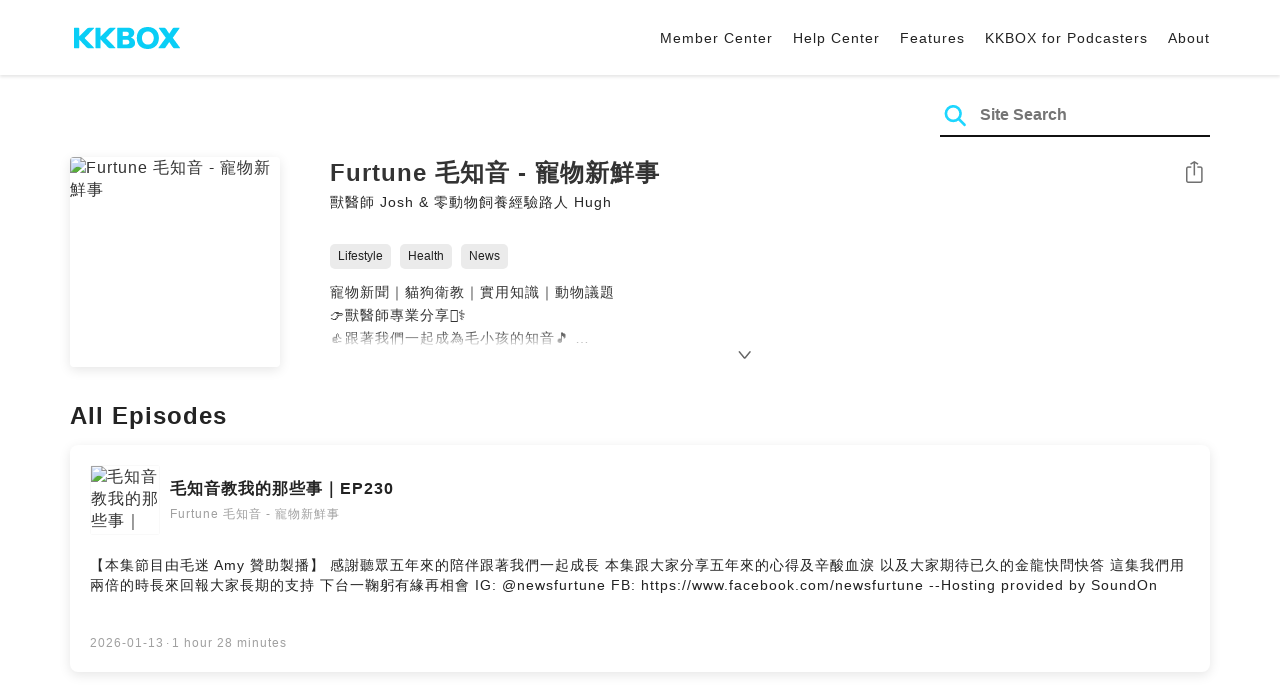

--- FILE ---
content_type: text/html; charset=UTF-8
request_url: https://podcast.kkbox.com/sg/channel/Cppb93owPT9VkjSLab
body_size: 7145
content:
<!doctype html>
<html lang="en-SG">
<head>
    <meta charset="utf-8" />
    <meta name="viewport" content="width=device-width, initial-scale=1.0">
    <meta http-equiv="X-UA-Compatible" content="IE=Edge;chrome=1">

        <title>Furtune 毛知音 - 寵物新鮮事 | Listen Podcast on KKBOX</title>

<meta name="description" content="Listen Furtune 毛知音 - 寵物新鮮事 on KKBOX! 寵物新聞｜貓狗衛教｜實用知識｜動物議題👉獸醫師專業分享👨‍⚕️ 👍跟著我們一起成為毛小孩的知音🎵 IG: newsfurtune --Hosting provided by SoundOn">
<meta name="keywords" content="KKBOX, Podcast, 聲音, 頻道, 單集, 節目, 分類">

<meta property="og:type" content="website"/>
<meta property="og:title" content="Furtune 毛知音 - 寵物新鮮事 | Listen Podcast on KKBOX"/>
<meta property="og:description" content="Listen Furtune 毛知音 - 寵物新鮮事 on KKBOX! 寵物新聞｜貓狗衛教｜實用知識｜動物議題👉獸醫師專業分享👨‍⚕️ 👍跟著我們一起成為毛小孩的知音🎵 IG: newsfurtune --Hosting provided by SoundOn"/>
<meta property="og:image" content="https://i.kfs.io/podcast_channel/global/6616v5/fit/1200x630.png"/>
<meta property="og:image:width" content="1200"/>
<meta property="og:image:height" content="630"/>
<meta property="og:site_name" content="KKBOX" />
<meta property="og:url" content="https://podcast.kkbox.com/sg/channel/Cppb93owPT9VkjSLab"/>
<meta property="og:locale" content="en_SG"/>
<meta property="fb:app_id" content="314155392230"/>

<meta name="twitter:card" content="summary_large_image"/>
<meta name="twitter:site" content="@kkbox"/>
<meta name="twitter:title" content="Furtune 毛知音 - 寵物新鮮事 | Listen Podcast on KKBOX"/>
<meta name="twitter:description" content="Listen Furtune 毛知音 - 寵物新鮮事 on KKBOX! 寵物新聞｜貓狗衛教｜實用知識｜動物議題👉獸醫師專業分享👨‍⚕️ 👍跟著我們一起成為毛小孩的知音🎵 IG: newsfurtune --Hosting provided by SoundOn"/>
<meta name="twitter:image" content="https://i.kfs.io/podcast_channel/global/6616v5/fit/1200x630.png"/>

<link rel="canonical" href="https://podcast.kkbox.com/sg/channel/Cppb93owPT9VkjSLab">


<link rel="alternate" hreflang="ja-jp" href="https://podcast.kkbox.com/jp/channel/Cppb93owPT9VkjSLab" />
<link rel="alternate" hreflang="en-sg" href="https://podcast.kkbox.com/sg/channel/Cppb93owPT9VkjSLab" />
<link rel="alternate" hreflang="en-my" href="https://podcast.kkbox.com/my/channel/Cppb93owPT9VkjSLab" />
<link rel="alternate" hreflang="en" href="https://podcast.kkbox.com/sg/channel/Cppb93owPT9VkjSLab" />
<link rel="alternate" hreflang="en-tw" href="https://podcast.kkbox.com/tw/channel/Cppb93owPT9VkjSLab" />
<link rel="alternate" hreflang="zh-tw" href="https://podcast.kkbox.com/tw/channel/Cppb93owPT9VkjSLab" />
<link rel="alternate" hreflang="zh" href="https://podcast.kkbox.com/tw/channel/Cppb93owPT9VkjSLab" />
<link rel="alternate" hreflang="x-default" href="https://podcast.kkbox.com/channel/Cppb93owPT9VkjSLab" />


<meta property="al:ios:url" content="kkbox://podcast.channel/Cppb93owPT9VkjSLab" />
<meta property="al:ios:app_store_id" content="300915900" />
<meta property="al:ios:app_name" content="KKBOX" />
<meta property="al:android:url" content="kkbox://podcast.channel/Cppb93owPT9VkjSLab" />
<meta property="al:android:package" content="com.skysoft.kkbox.android" />
<meta property="al:android:app_name" content="KKBOX" />
<meta property="al:web:url" content="https://podcast.kkbox.com/sg/channel/Cppb93owPT9VkjSLab" />

    
    <link rel="prefetch" as="style" href="/css/podcast/episode-page.505251b60c36b6767d71.css">

    <link rel="shortcut icon" href="https://www.kkbox.com/favicon.ico"/>
    <link rel="preconnect" href="https://pkg.kfs.io">
    <link rel="preconnect" href="https://i.kfs.io">
    <link rel="preconnect" href="https://cdn.jsdelivr.net">

    <link href="/css/podcast/channel-page.340dc387ef1d0f907563.css" rel="stylesheet">

        <script defer src="https://cdn.jsdelivr.net/npm/linkifyjs@2.1.9/dist/linkify.min.js" integrity="sha256-b8aRDYEOoOLGpyaXMI3N2nWUbjSeQ2QxzKjmPnCa4yA=" crossorigin="anonymous"></script>
<script defer src="https://cdn.jsdelivr.net/npm/linkifyjs@2.1.9/dist/linkify-element.min.js" integrity="sha256-9hV9vEzCUdl5GBhZHgRcrkZgXy+xtiTt+XM9yDuR33Y=" crossorigin="anonymous"></script>
    <script defer crossorigin="anonymous" src="https://pkg.kfs.io/kk-web/sharebox.js/2.1.0/main.js"></script>

    
        <script type="application/ld+json">
    {"@context":"http://schema.org","@type":"BreadcrumbList","itemListElement":[{"@type":"ListItem","position":1,"item":"https://podcast.kkbox.com/sg","name":"KKBOX Podcast - Free for all"},{"@type":"ListItem","position":2,"item":"https://podcast.kkbox.com/sg/channel/Cppb93owPT9VkjSLab","name":"Furtune 毛知音 - 寵物新鮮事"}]}</script>
    <script type="application/ld+json">
    {"@context":"http://schema.org","@type":"PodcastSeries","url":"https://podcast.kkbox.com/sg/channel/Cppb93owPT9VkjSLab","name":"Furtune 毛知音 - 寵物新鮮事","description":"寵物新聞｜貓狗衛教｜實用知識｜動物議題👉獸醫師專業分享👨‍⚕️ 👍跟著我們一起成為毛小孩的知音🎵 IG: newsfurtune --Hosting provided by SoundOn","publisher":{"@type":"Person","name":"獸醫師 Josh \u0026 零動物飼養經驗路人 Hugh"},"author":{"@type":"Person","name":"獸醫師 Josh \u0026 零動物飼養經驗路人 Hugh"},"image":"https://i.kfs.io/podcast_channel/global/6616v5/cropresize/300x300.jpg","accessMode":"auditory","mainEntityOfPage":{"@type":"WebPage","@id":"https://podcast.kkbox.com/sg/channel/Cppb93owPT9VkjSLab"},"offers":[{"@type":"Offer","price":"Free"}],"workExample":[{"@type":"PodcastEpisode","name":"毛知音教我的那些事｜EP230","description":"【本集節目由毛迷 Amy 贊助製播】 感謝聽眾五年來的陪伴跟著我們一起成長 本集跟大家分享五年來的心得及辛酸血淚 以及大家期待已久的金龍快問快答 這集我們用兩倍的時長來回報大家長期的支持 下台一鞠躬有緣再相會 IG: @newsfurtune FB: https://www.facebook.com/newsfurtune --Hosting provided by SoundOn","datePublished":"2026-01-13","timeRequired":"PT1H28M38S"},{"@type":"PodcastEpisode","name":"咳嗽的原因百百款 With 吳欣怡獸醫師｜EP229 動物醫院小故事","description":"獸醫判斷咳嗽通常會看哪些事？ 該如何分辨貓咪是咳嗽還是嘔吐 有些咳嗽，藥不是關鍵，環境才是。 有些病，治療的目標不是「消失」，而是「好好生活」。 歡迎斗內～支持我們～成為毛知音的後盾吧～ https://portaly.cc/newsfurtune 追蹤IG及粉絲團～收聽時一起服用，效果加倍!! IG: @newsfurtune FB: https://www.facebook.com/newsfurtune --Hosting provided by SoundOn","datePublished":"2025-12-30","timeRequired":"PT34M18S"},{"@type":"PodcastEpisode","name":"One Welfare 你好我也好！ft. 中興大學獸醫學系 鄧紫云助理教授〔Part 2〕｜EP228 毛孩聊天室","description":"用科學重新理解動物福祉 如何評估動物福祉？ 關於人道安樂死的挑戰 教育、行動與動物福祉未來 歡迎斗內～支持我們～成為毛知音的後盾吧～ https://portaly.cc/newsfurtune 追蹤IG及粉絲團～收聽時一起服用，效果加倍!! IG: @newsfurtune FB: https://www.facebook.com/newsfurtune 相關連結: SMEP 收容動物醫學教育平台: https://sheltermed.tw/ （完全免費的高品質課程） 中興大學獸醫學教學醫院的行為門診： https://sheltermed.tw/nchu-vet-behavior-clinic-vmth --Hosting provided by SoundOn","datePublished":"2025-12-16","timeRequired":"PT44M38S"},{"@type":"PodcastEpisode","name":"One Welfare 你好我也好！ft. 中興大學獸醫學系 鄧紫云助理教授〔Part 1〕｜EP227 毛孩聊天室","description":"關於成為獸醫的契機 什麼是流行病學？ One Welfare 全福祉核心：人、動物與環境共好 動物福祉研究中的挑戰 歡迎斗內～支持我們～成為毛知音的後盾吧～ https://portaly.cc/newsfurtune 追蹤IG及粉絲團～收聽時一起服用，效果加倍!! IG: @newsfurtune FB: https://www.facebook.com/newsfurtune 相關連結: SMEP 收容動物醫學教育平台: https://sheltermed.tw/ （完全免費的高品質課程） 中興大學獸醫學教學醫院的行為門診： https://sheltermed.tw/nchu-vet-behavior-clinic-vmth --Hosting provided by SoundOn","datePublished":"2025-12-02","timeRequired":"PT34M39S"},{"@type":"PodcastEpisode","name":"狗公園不失禮，玩耍也要講道理｜EP226","description":"【本集節目由毛迷 Amy 贊助製播】 虎鯨與海底光纖電纜的研究 馬德里街道被羊群佔領 狗狗運動公園的基本禮儀 忠誠又帥氣的秋田犬 歡迎斗內～支持我們～成為毛知音的後盾吧～ https://portaly.cc/newsfurtune 追蹤IG及粉絲團～收聽時一起服用，效果加倍!! IG: @newsfurtune FB: https://www.facebook.com/newsfurtune 相關連結: 科學家希望海底光纖電纜能幫助拯救瀕危的虎鯨 https://reurl.cc/yKrYMa 法廢棄樂園虎鯨、海豚滯留 圈養設施劣化風險高 https://reurl.cc/6bZvE6 馬德里一年一度的「遷牧節」吸引大批民眾觀賞成群的綿羊與山羊穿越城市 https://reurl.cc/8bovpM --Hosting provided by SoundOn","datePublished":"2025-11-18","timeRequired":"PT53M26S"}]}</script>

    <script>
(() => {
    const $script = document.createElement('script');
    $script.src = 'https://cdn.jsdelivr.net/npm/@elastic/apm-rum@5.12.0/dist/bundles/elastic-apm-rum.umd.min.js';
    $script.async = true;
    $script.crossorigin = 'anonymous';
    $script.onload = () =>  {
        // Initialize
        elasticApm.init({
            serviceName: "podcast-kkbox-com",
            serverUrl: "https://apm.kkbox.com",
            environment: "production"
        });

        
        // Capture global error event
        window.addEventListener('error', (event) => {
            try {
                elasticApm.captureError(event.error);
            } catch (e) {}
        });
    };
    document.head.appendChild($script);
})();
</script>
    <!-- Google Tag Manager -->
<script>(function(w,d,s,l,i){w[l]=w[l]||[];w[l].push({'gtm.start':
    new Date().getTime(),event:'gtm.js'});var f=d.getElementsByTagName(s)[0],
    j=d.createElement(s),dl=l!='dataLayer'?'&l='+l:'';j.async=true;j.src=
    'https://www.googletagmanager.com/gtm.js?id='+i+dl;f.parentNode.insertBefore(j,f);
    })(window,document,'script','dataLayer','GTM-K4SDJPS');</script>
<!-- End Google Tag Manager -->
</head>
<body>
    <header class="header">
    <div class="container">
        <div class="nav-link-group--left">
            <a class="nav-link--logo" href="https://www.kkbox.com/sg/en/"
               data-ga-category="Podcast" data-ga-action="Click Header" data-ga-label="KKBOX Logo"></a>
        </div>
        <div class="nav-link-group--center"></div>
        <div class="nav-link-group--right">
            <nav class="desktop-menu">
                <ul>
                                        <li class="nav-link">
                        <a href="https://ssl.kkbox.com/sg/membership/index.php"  target="_blank" rel="noopener"                            data-ga-category="Podcast" data-ga-action="Click Header" data-ga-label="https://ssl.kkbox.com/sg/membership/index.php">Member Center</a>
                    </li>
                                        <li class="nav-link">
                        <a href="https://help.kkbox.com/sg/en?p=kkbox"  target="_blank" rel="noopener"                            data-ga-category="Podcast" data-ga-action="Click Header" data-ga-label="https://help.kkbox.com/sg/en?p=kkbox">Help Center</a>
                    </li>
                                        <li class="nav-link">
                        <a href="https://www.kkbox.com/sg/en/feature"                            data-ga-category="Podcast" data-ga-action="Click Header" data-ga-label="https://www.kkbox.com/sg/en/feature">Features</a>
                    </li>
                                        <li class="nav-link">
                        <a href="/podcasters"                            data-ga-category="Podcast" data-ga-action="Click Header" data-ga-label="/podcasters">KKBOX for Podcasters</a>
                    </li>
                                        <li class="nav-link">
                        <a href="/sg/about"                            data-ga-category="Podcast" data-ga-action="Click Header" data-ga-label="/sg/about">About </a>
                    </li>
                                    </ul>
            </nav>
            <div class="mobile-hamburger" onclick="document.querySelector('.nav-link-group--mobile').classList.add('active')"></div>
        </div>
        <div class="nav-link-group--mobile">
            <div class="mobile-menu">
                <ul>
                    <li class="nav-link--close">
                        <div class="mobile-close" onclick="document.querySelector('.nav-link-group--mobile').classList.remove('active')"></div>
                    </li>

                    
                                        <li class="nav-link">
                        <a href="https://ssl.kkbox.com/sg/membership/index.php"  target="_blank" rel="noopener"                            data-ga-category="Podcast" data-ga-action="Click Header" data-ga-label="https://ssl.kkbox.com/sg/membership/index.php">Member Center</a>
                    </li>
                                        <li class="nav-link">
                        <a href="https://help.kkbox.com/sg/en?p=kkbox"  target="_blank" rel="noopener"                            data-ga-category="Podcast" data-ga-action="Click Header" data-ga-label="https://help.kkbox.com/sg/en?p=kkbox">Help Center</a>
                    </li>
                                        <li class="nav-link">
                        <a href="https://www.kkbox.com/sg/en/feature"                            data-ga-category="Podcast" data-ga-action="Click Header" data-ga-label="https://www.kkbox.com/sg/en/feature">Features</a>
                    </li>
                                        <li class="nav-link">
                        <a href="/podcasters"                            data-ga-category="Podcast" data-ga-action="Click Header" data-ga-label="/podcasters">KKBOX for Podcasters</a>
                    </li>
                                        <li class="nav-link">
                        <a href="/sg/about"                            data-ga-category="Podcast" data-ga-action="Click Header" data-ga-label="/sg/about">About </a>
                    </li>
                                    </ul>
            </div>
        </div>
    </div>
</header>

    <div class="page page--channel">
    <section class="section--search-box">
        <div class="container">
            <div class="search-box-wrapper">
                <form class="search-box "
      action="/sg/search" method="GET">
    <button class="search-icon" type="submit"></button>
    <input class="search-input" type="text" name="word" placeholder="Site Search" value="" required>
</form>
            </div>
        </div>
    </section>

    <div class="container">
        <section class="section-channel">
            <div class="cover-image-wrapper">
                <img class="cover-image" width="80" height="80" src="https://i.kfs.io/podcast_channel/global/6616v5/cropresize/300x300.jpg" alt="Furtune 毛知音 - 寵物新鮮事">
            </div>

            <div class="channel-info-wrapper">
                <h1 class="title">Furtune 毛知音 - 寵物新鮮事</h1>
                <p class="author">獸醫師 Josh &amp; 零動物飼養經驗路人 Hugh</p>
            </div>

            <div class="share-action-wrapper">
                <share-box>
                    <button type="button" class="btn btn-share" title="Share"
                            data-ga-category="Podcast" data-ga-action="Share Channel" data-ga-label="Furtune 毛知音 - 寵物新鮮事">
                        Share
                    </button>
                </share-box>
            </div>

            <div class="category-wrapper">
                                <a href="/sg/category/lifestyle" class="tag-category"
                   data-ga-category="Podcast" data-ga-action="Click Category Tag" data-ga-label="Lifestyle">
                    Lifestyle
                </a>
                                <a href="/sg/category/health" class="tag-category"
                   data-ga-category="Podcast" data-ga-action="Click Category Tag" data-ga-label="Health">
                    Health
                </a>
                                <a href="/sg/category/news" class="tag-category"
                   data-ga-category="Podcast" data-ga-action="Click Category Tag" data-ga-label="News">
                    News
                </a>
                            </div>

            <div class="description-wrapper">
                
                <p class="description js-linkify">寵物新聞｜貓狗衛教｜實用知識｜動物議題<br />
👉獸醫師專業分享👨‍⚕️ <br />
👍跟著我們一起成為毛小孩的知音🎵 <br />
IG: newsfurtune <br />
<br />
--<br />
Hosting provided by SoundOn</p>
                <i class="icon-arrow-down"></i>
            </div>

                    </section>

        <section class="section-episode-list" id="episodes">
            <h2 class="section-title">All Episodes</h2>
            <div class="episode-list">
                                    <a href="/sg/episode/CqAyJPCv6jQ4Qr6B68" class="episode-card  ">
    <div class="card-header">
        <div class="cover-image-wrapper">
            <img class="cover-image" width="50" height="50" loading="lazy" src="https://i.kfs.io/podcast_episode/global/22073836v1/cropresize/300x300.jpg" alt="毛知音教我的那些事｜EP230">
        </div>
        <div class="episode-info-wrapper">
            <h3 class="title">毛知音教我的那些事｜EP230</h3>
            <div class="info">
                <span class="icon-explicit">🄴</span>
                <span class="channel">Furtune 毛知音 - 寵物新鮮事</span>
            </div>
        </div>
    </div>
    <div class="card-content">
        <p class="episode-playlist-note">
            
        </p>
        
        <p class="description">【本集節目由毛迷 Amy 贊助製播】 感謝聽眾五年來的陪伴跟著我們一起成長 本集跟大家分享五年來的心得及辛酸血淚 以及大家期待已久的金龍快問快答 這集我們用兩倍的時長來回報大家長期的支持 下台一鞠躬有緣再相會 IG: @newsfurtune FB: https://www.facebook.com/newsfurtune --Hosting provided by SoundOn</p>
    </div>
    <div class="card-footer">
        <span class="date">2026-01-13</span>·<span class="duration">1 hour 28 minutes</span>
    </div>
</a>
                                    <a href="/sg/episode/CradUZM5faTnpeITQv" class="episode-card  ">
    <div class="card-header">
        <div class="cover-image-wrapper">
            <img class="cover-image" width="50" height="50" loading="lazy" src="https://i.kfs.io/podcast_episode/global/21951852v1/cropresize/300x300.jpg" alt="咳嗽的原因百百款 With 吳欣怡獸醫師｜EP229 動物醫院小故事">
        </div>
        <div class="episode-info-wrapper">
            <h3 class="title">咳嗽的原因百百款 With 吳欣怡獸醫師｜EP229 動物醫院小故事</h3>
            <div class="info">
                <span class="icon-explicit">🄴</span>
                <span class="channel">Furtune 毛知音 - 寵物新鮮事</span>
            </div>
        </div>
    </div>
    <div class="card-content">
        <p class="episode-playlist-note">
            
        </p>
        
        <p class="description">獸醫判斷咳嗽通常會看哪些事？ 該如何分辨貓咪是咳嗽還是嘔吐 有些咳嗽，藥不是關鍵，環境才是。 有些病，治療的目標不是「消失」，而是「好好生活」。 歡迎斗內～支持我們～成為毛知音的後盾吧～ https://portaly.cc/newsfurtune 追蹤IG及粉絲團～收聽時一起服用，效果加倍!! IG: @newsfurtune FB: https://www.facebook.com/newsfurtune --Hosting provided by SoundOn</p>
    </div>
    <div class="card-footer">
        <span class="date">2025-12-30</span>·<span class="duration">34 minutes</span>
    </div>
</a>
                                    <a href="/sg/episode/PZwduplGFr5Cuv-AQs" class="episode-card  ">
    <div class="card-header">
        <div class="cover-image-wrapper">
            <img class="cover-image" width="50" height="50" loading="lazy" src="https://i.kfs.io/podcast_episode/global/21849801v1/cropresize/300x300.jpg" alt="One Welfare 你好我也好！ft. 中興大學獸醫學系 鄧紫云助理教授〔Part 2〕｜EP228 毛孩聊天室">
        </div>
        <div class="episode-info-wrapper">
            <h3 class="title">One Welfare 你好我也好！ft. 中興大學獸醫學系 鄧紫云助理教授〔Part 2〕｜EP228 毛孩聊天室</h3>
            <div class="info">
                <span class="icon-explicit">🄴</span>
                <span class="channel">Furtune 毛知音 - 寵物新鮮事</span>
            </div>
        </div>
    </div>
    <div class="card-content">
        <p class="episode-playlist-note">
            
        </p>
        
        <p class="description">用科學重新理解動物福祉 如何評估動物福祉？ 關於人道安樂死的挑戰 教育、行動與動物福祉未來 歡迎斗內～支持我們～成為毛知音的後盾吧～ https://portaly.cc/newsfurtune 追蹤IG及粉絲團～收聽時一起服用，效果加倍!! IG: @newsfurtune FB: https://www.facebook.com/newsfurtune 相關連結: SMEP 收容動物醫學教育平台: https://sheltermed.tw/ （完全免費的高品質課程） 中興大學獸醫學教學醫院的行為門診： https://sheltermed.tw/nchu-vet-behavior-clinic-vmth --Hosting provided by SoundOn</p>
    </div>
    <div class="card-footer">
        <span class="date">2025-12-16</span>·<span class="duration">44 minutes</span>
    </div>
</a>
                                    <a href="/sg/episode/LY0KkEPTuqRmKo_zyK" class="episode-card  ">
    <div class="card-header">
        <div class="cover-image-wrapper">
            <img class="cover-image" width="50" height="50" loading="lazy" src="https://i.kfs.io/podcast_episode/global/21729963v1/cropresize/300x300.jpg" alt="One Welfare 你好我也好！ft. 中興大學獸醫學系 鄧紫云助理教授〔Part 1〕｜EP227 毛孩聊天室">
        </div>
        <div class="episode-info-wrapper">
            <h3 class="title">One Welfare 你好我也好！ft. 中興大學獸醫學系 鄧紫云助理教授〔Part 1〕｜EP227 毛孩聊天室</h3>
            <div class="info">
                <span class="icon-explicit">🄴</span>
                <span class="channel">Furtune 毛知音 - 寵物新鮮事</span>
            </div>
        </div>
    </div>
    <div class="card-content">
        <p class="episode-playlist-note">
            
        </p>
        
        <p class="description">關於成為獸醫的契機 什麼是流行病學？ One Welfare 全福祉核心：人、動物與環境共好 動物福祉研究中的挑戰 歡迎斗內～支持我們～成為毛知音的後盾吧～ https://portaly.cc/newsfurtune 追蹤IG及粉絲團～收聽時一起服用，效果加倍!! IG: @newsfurtune FB: https://www.facebook.com/newsfurtune 相關連結: SMEP 收容動物醫學教育平台: https://sheltermed.tw/ （完全免費的高品質課程） 中興大學獸醫學教學醫院的行為門診： https://sheltermed.tw/nchu-vet-behavior-clinic-vmth --Hosting provided by SoundOn</p>
    </div>
    <div class="card-footer">
        <span class="date">2025-12-02</span>·<span class="duration">34 minutes</span>
    </div>
</a>
                                    <a href="/sg/episode/Om98AFHgr0bNW30HEL" class="episode-card  ">
    <div class="card-header">
        <div class="cover-image-wrapper">
            <img class="cover-image" width="50" height="50" loading="lazy" src="https://i.kfs.io/podcast_episode/global/21586057v1/cropresize/300x300.jpg" alt="狗公園不失禮，玩耍也要講道理｜EP226">
        </div>
        <div class="episode-info-wrapper">
            <h3 class="title">狗公園不失禮，玩耍也要講道理｜EP226</h3>
            <div class="info">
                <span class="icon-explicit">🄴</span>
                <span class="channel">Furtune 毛知音 - 寵物新鮮事</span>
            </div>
        </div>
    </div>
    <div class="card-content">
        <p class="episode-playlist-note">
            
        </p>
        
        <p class="description">【本集節目由毛迷 Amy 贊助製播】 虎鯨與海底光纖電纜的研究 馬德里街道被羊群佔領 狗狗運動公園的基本禮儀 忠誠又帥氣的秋田犬 歡迎斗內～支持我們～成為毛知音的後盾吧～ https://portaly.cc/newsfurtune 追蹤IG及粉絲團～收聽時一起服用，效果加倍!! IG: @newsfurtune FB: https://www.facebook.com/newsfurtune 相關連結: 科學家希望海底光纖電纜能幫助拯救瀕危的虎鯨 https://reurl.cc/yKrYMa 法廢棄樂園虎鯨、海豚滯留 圈養設施劣化風險高 https://reurl.cc/6bZvE6 馬德里一年一度的「遷牧節」吸引大批民眾觀賞成群的綿羊與山羊穿越城市 https://reurl.cc/8bovpM --Hosting provided by SoundOn</p>
    </div>
    <div class="card-footer">
        <span class="date">2025-11-18</span>·<span class="duration">53 minutes</span>
    </div>
</a>
                            </div>

                        <div class="infinite-loading-trigger" data-next-offset="1763420400,21586057"></div>
                    </section>
    </div>
</div>

    <footer class="pm-footer">
    <div class="pm-footer-menu">
                <div class="pm-footer-column">
            <div class="pm-footer-subtitle">Explore KKBOX</div>
                        <div class="pm-footer-li">
                <a href="https://www.kkbox.com/sg/en/feature"                    data-ga-category="Podcast" data-ga-action="Click Footer" data-ga-label="https://www.kkbox.com/sg/en/feature">
                   Features
                </a>
            </div>
                        <div class="pm-footer-li">
                <a href="https://www.kkbox.com/sg/en/info/event/"                    data-ga-category="Podcast" data-ga-action="Click Footer" data-ga-label="https://www.kkbox.com/sg/en/info/event/">
                   Giveaways
                </a>
            </div>
                        <div class="pm-footer-li">
                <a href="https://www.kkbox.com/sg/en/download"                    data-ga-category="Podcast" data-ga-action="Click Footer" data-ga-label="https://www.kkbox.com/sg/en/download">
                   Platforms
                </a>
            </div>
                    </div>
                <div class="pm-footer-column">
            <div class="pm-footer-subtitle">Entertainment News</div>
                        <div class="pm-footer-li">
                <a href="https://www.kkbox.com/sg/en/info/"                    data-ga-category="Podcast" data-ga-action="Click Footer" data-ga-label="https://www.kkbox.com/sg/en/info/">
                   Latest
                </a>
            </div>
                        <div class="pm-footer-li">
                <a href="https://kma.kkbox.com/charts/?terr=sg&amp;lang=en"  target="_blank" rel="noopener"                    data-ga-category="Podcast" data-ga-action="Click Footer" data-ga-label="https://kma.kkbox.com/charts/?terr=sg&amp;lang=en">
                   Charts
                </a>
            </div>
                        <div class="pm-footer-li">
                <a href="https://kma.kkbox.com/awards/"  target="_blank" rel="noopener"                    data-ga-category="Podcast" data-ga-action="Click Footer" data-ga-label="https://kma.kkbox.com/awards/">
                   Music Awards
                </a>
            </div>
                    </div>
                <div class="pm-footer-column">
            <div class="pm-footer-subtitle">Member</div>
                        <div class="pm-footer-li">
                <a href="https://ssl.kkbox.com/billing.php"  target="_blank" rel="noopener"                    data-ga-category="Podcast" data-ga-action="Click Footer" data-ga-label="https://ssl.kkbox.com/billing.php">
                   Subscribe
                </a>
            </div>
                        <div class="pm-footer-li">
                <a href="https://mykkid.kkbox.com"  target="_blank" rel="noopener"                    data-ga-category="Podcast" data-ga-action="Click Footer" data-ga-label="https://mykkid.kkbox.com">
                   Member Centre
                </a>
            </div>
                        <div class="pm-footer-li">
                <a href="https://help.kkbox.com/sg/en?p=kkbox"  target="_blank" rel="noopener"                    data-ga-category="Podcast" data-ga-action="Click Footer" data-ga-label="https://help.kkbox.com/sg/en?p=kkbox">
                   Help Centre
                </a>
            </div>
                        <div class="pm-footer-li">
                <a href="https://www.kkbox.com/about/en/terms?terr=sg"                    data-ga-category="Podcast" data-ga-action="Click Footer" data-ga-label="https://www.kkbox.com/about/en/terms?terr=sg">
                   Terms of Use
                </a>
            </div>
                    </div>
                <div class="pm-footer-column">
            <div class="pm-footer-subtitle">About</div>
                        <div class="pm-footer-li">
                <a href="https://www.kkbox.com/about/en/"                    data-ga-category="Podcast" data-ga-action="Click Footer" data-ga-label="https://www.kkbox.com/about/en/">
                   About KKBOX
                </a>
            </div>
                        <div class="pm-footer-li">
                <a href="https://www.kkbox.com/about/en/news"                    data-ga-category="Podcast" data-ga-action="Click Footer" data-ga-label="https://www.kkbox.com/about/en/news">
                   News
                </a>
            </div>
                        <div class="pm-footer-li">
                <a href="https://www.kkbox.com/about/en/ad-cooperation/user-profile"                    data-ga-category="Podcast" data-ga-action="Click Footer" data-ga-label="https://www.kkbox.com/about/en/ad-cooperation/user-profile">
                   Advertising
                </a>
            </div>
                        <div class="pm-footer-li">
                <a href="https://www.kkbox.com/about/en/contact"                    data-ga-category="Podcast" data-ga-action="Click Footer" data-ga-label="https://www.kkbox.com/about/en/contact">
                   Contact Us
                </a>
            </div>
                        <div class="pm-footer-li">
                <a href="https://www.soundscape.net"  target="_blank" rel="noopener"                    data-ga-category="Podcast" data-ga-action="Click Footer" data-ga-label="https://www.soundscape.net">
                   Publish Music
                </a>
            </div>
                        <div class="pm-footer-li">
                <a href="https://www.kkbox.com/about/en/privacy?terr=sg"                    data-ga-category="Podcast" data-ga-action="Click Footer" data-ga-label="https://www.kkbox.com/about/en/privacy?terr=sg">
                   Privacy Policy
                </a>
            </div>
                    </div>
                <div class="pm-footer-column-socials">
                        <a class="pm-social pm-instagram" href="https://instagram.com/kkboxsg" target="_blank" rel="noopener"
               data-ga-category="Podcast" data-ga-action="Click Footer" data-ga-label="https://instagram.com/kkboxsg"></a>
                        <a class="pm-social pm-facebook" href="https://www.facebook.com/KKBOXSG" target="_blank" rel="noopener"
               data-ga-category="Podcast" data-ga-action="Click Footer" data-ga-label="https://www.facebook.com/KKBOXSG"></a>
                    </div>
    </div>
    <div class="pm-all-width">
        <div class="pm-terr-lang">
            <div class="pm-terr">
                <select id="pm-terr-select" onchange="window.location = this.options[this.selectedIndex].value;" tabindex="-1">
                                            <option value="https://podcast.kkbox.com/tw/channel/Cppb93owPT9VkjSLab"
                                >
                            Taiwan
                        </option>
                                            <option value="https://podcast.kkbox.com/sg/channel/Cppb93owPT9VkjSLab"
                                 selected >
                            Singapore
                        </option>
                                            <option value="https://podcast.kkbox.com/my/channel/Cppb93owPT9VkjSLab"
                                >
                            Malaysia
                        </option>
                                            <option value="https://podcast.kkbox.com/jp/channel/Cppb93owPT9VkjSLab"
                                >
                            Japan
                        </option>
                                    </select>
                <label for="pm-terr-select">Singapore</label>
                <div class="pm-dropdown-menu" tabindex="0"><button>Singapore</button>
                    <div class="pm-dropdown">
                                                    <a class="pm-dropdown-li" href="https://podcast.kkbox.com/tw/channel/Cppb93owPT9VkjSLab">Taiwan</a>
                                                    <a class="pm-dropdown-li" href="https://podcast.kkbox.com/sg/channel/Cppb93owPT9VkjSLab">Singapore</a>
                                                    <a class="pm-dropdown-li" href="https://podcast.kkbox.com/my/channel/Cppb93owPT9VkjSLab">Malaysia</a>
                                                    <a class="pm-dropdown-li" href="https://podcast.kkbox.com/jp/channel/Cppb93owPT9VkjSLab">Japan</a>
                                            </div>
                </div>
            </div>
        </div>
        <div class="pm-copyright">Copyright © 2026 KKBOX All Rights Reserved.</div>
    </div>
</footer>

    <script src="/js/podcast/channel-page.ed13c95454ae8d6ae46f.js"></script>
<script>
(function(ChannelPage) {
    var page = new ChannelPage();

    var $descriptionWrapper = document.querySelector('.section-channel .description-wrapper');
    page.initChannelDescriptionCollapse({
        $descriptionWrapper: $descriptionWrapper,
        $description: $descriptionWrapper.querySelector('.description'),
        $arrowDownTrigger: $descriptionWrapper.querySelector('.icon-arrow-down')
    });

    page.initLinkify({
        element: document.querySelector('.js-linkify')
    });

    page.useShortUrlInShareBox({
        shortUrlApiEndpoint: "/api/short-url?url=https%3A%2F%2Fpodcast.kkbox.com%2Fsg%2Fchannel%2FCppb93owPT9VkjSLab",
    });

    page.initPlaybackPopup({
        element: document.querySelector('.js-click-play-in-kkbox'),
        protocolUrl: "kkbox://podcast.channel/Cppb93owPT9VkjSLab",
        locale: "en"
    });

    var $infiniteLoadingTrigger = document.querySelector('.infinite-loading-trigger');
    if ($infiniteLoadingTrigger) {
        page.initInfiniteLoading({
            $episodeList: document.querySelector('.episode-list'),
            $infiniteLoadingTrigger: $infiniteLoadingTrigger,
            fetchDataUrl: "/api/sg/channel/Cppb93owPT9VkjSLab/episode-list"
        });
    }
})(window.ChannelPage);
</script>
</body>
</html>


--- FILE ---
content_type: text/css
request_url: https://podcast.kkbox.com/css/podcast/channel-page.340dc387ef1d0f907563.css
body_size: 5270
content:
@charset "UTF-8";html{position:relative;min-height:100%}body{font-family:PingFang TC,Lucida Grande,Lucida Sans Unicode,Helvetica Neue,Helvetica,Arial,Noto Sans,Noto Sans CJK TC,Heiti TC,Microsoft JhengHei,sans-serif;font-size:16px;line-height:1.43;min-width:320px;margin:0;letter-spacing:1px;color:#333}@media (max-width:767px){body{font-size:14px}}h1,h2,h3,h4{line-height:normal;margin:0}a{transition:color .25s;text-decoration:none;color:inherit}a[href]{cursor:pointer}*{box-sizing:border-box}ol,ul{margin:0}input[type=text]{color:#838383;border:1px solid #cfcfcf;border-radius:4px;background-color:#f7f7f7}input[type=text]:focus{outline:0;box-shadow:0 0 0 .2rem rgba(0,123,255,.25)}fieldset,legend{font:inherit;font-size:100%;margin:0;padding:0;vertical-align:baseline;border:0}[hidden]{display:none!important}:root{--header-height:75px}html[lang=ja-JP] body{font-family:Work Sans,Franklin Gothic,Helvetica Neue,Arial,Hiragino Kaku Gothic Pro,ヒラギノ角ゴ Pro W3,メイリオ,Meiryo,ＭＳ Ｐゴシック,sans-serif}.page{padding-top:var(--header-height);padding-bottom:120px}.container{width:100%;margin-right:auto;margin-left:auto;padding-right:15px;padding-left:15px}@media (min-width:768px){.container{width:750px}}@media (min-width:992px){.container{width:970px}}@media (min-width:1200px){.container{width:1170px}}.header{position:absolute;z-index:25;top:0;right:0;left:0;min-width:320px;height:var(--header-height);box-shadow:0 2px 3px 0 rgba(0,0,0,.1)}.header .container{display:flex;align-items:center;justify-content:flex-start;height:100%}@media (max-width:767px){.header .container{padding-right:7px;padding-left:7px}}.header .nav-link-group--left{display:flex;flex:0 0 auto;justify-content:flex-start}.header .nav-link-group--center{display:flex;flex:1 1 100%;justify-content:center}.header .nav-link-group--right{display:flex;flex:0 0 auto;justify-content:flex-end}.header .nav-link--logo{display:inline-block;width:120px;height:54px;margin-left:-10px;cursor:pointer;background-image:url(/images/kkbox-logo-2020.53b0ca5dfabdf5a3c4d6.svg);background-repeat:no-repeat;background-position:50%;background-size:auto 18px}@media (min-width:768px){.header .nav-link--logo{width:154px;height:60px;margin-left:-20px;background-size:auto 22px}}.header ul{padding:0;list-style:none}@media (max-width:767px){.header .desktop-menu{display:none}}@media (min-width:768px){.header .desktop-menu{display:flex;justify-content:flex-end}}.header .desktop-menu ul{display:flex}.header .nav-link{font-size:14px;display:inline-flex;align-items:center;height:var(--header-height);padding-right:7px;padding-left:7px;transition:color .25s;color:#232323}@media (min-width:768px){.header .nav-link{font-size:14px;padding-right:10px;padding-left:10px}}.header .nav-link:last-child{padding-right:0}.header .nav-link a{display:flex;align-items:center;justify-content:center;cursor:pointer}.header .nav-link a:hover{color:#09cef6}.header .desktop-terr-dropdown,.header .mobile-terr-dropdown{position:relative;width:auto;height:auto}.header .desktop-terr-dropdown select,.header .mobile-terr-dropdown select{font-size:13px;width:100%;height:40px;padding:0 20px;cursor:pointer;color:#232323;border:1px solid #ccc;border-radius:32px;background:transparent;-webkit-appearance:none;-moz-appearance:none;appearance:none}.header .desktop-terr-dropdown select:focus,.header .mobile-terr-dropdown select:focus{outline:none}.header .desktop-terr-dropdown:after,.header .mobile-terr-dropdown:after{position:absolute;top:0;right:0;display:inline-flex;align-items:center;justify-content:center;width:36px;height:36px;content:"\25BE";pointer-events:none}@media (max-width:767px){.header .desktop-terr-dropdown{display:none}}.header .desktop-terr-dropdown select{width:auto;height:34px;padding-right:30px;padding-left:0;-moz-text-align-last:center;text-align-last:center;border:none}.header .desktop-terr-dropdown:after{width:30px;height:30px}.header .mobile-hamburger{display:flex;justify-content:flex-end;width:60px;height:60px;cursor:pointer;border:0;background-color:transparent;background-image:url(/images/mobile_menu.7c00774ecc7ed2ec884b.svg);background-repeat:no-repeat;background-position:50% 50%;background-size:auto}@media (min-width:768px){.header .mobile-hamburger{display:none}}.header .nav-link-group--mobile{transition:background-color .25s;background-color:transparent}.header .nav-link-group--mobile.active{position:fixed;top:0;right:0;bottom:0;left:0;background-color:rgba(0,0,0,.2)}.header .nav-link-group--mobile.active .mobile-menu{transform:translate(0);opacity:1}.header .mobile-menu{position:fixed;top:0;right:0;bottom:0;width:240px;padding-left:5px;transition:transform .25s ease-in-out,opacity .25s;transform:translate(100%);opacity:0;background-color:#fff}.header .mobile-menu .nav-link{font-size:16px;display:block;height:auto;padding:10px}.header .mobile-menu .nav-link a{display:block}.header .nav-link--close{display:flex;align-items:center;justify-content:flex-end;height:var(--header-height);padding-right:7px}.header .mobile-close{width:60px;height:60px;cursor:pointer;border:0;background-color:transparent;background-image:url(/images/mobile_menu_close.ce19ad7840c6a7c50264.svg);background-repeat:no-repeat;background-position:50% 50%;background-size:auto}.header .mobile-terr-dropdown{margin-top:50px;margin-right:15px;margin-left:10px}@media (min-width:768px){.header .mobile-terr-dropdown{display:none}}footer.pm-footer{letter-spacing:0;font-family:Work Sans,Franklin Gothic,Helvetica Neue,Arial,PingFang TC,Heiti TC,Microsoft JhengHei,sans-serif;padding:40px 20px 28px;background-color:#111}@media (min-width:992px){footer.pm-footer{padding:40px 42px 28px}}footer.pm-footer .pm-all-width,footer.pm-footer .pm-footer-menu{max-width:1080px;margin:0 auto}footer.pm-footer .pm-footer-subtitle{font-weight:700;font-size:16px;line-height:23px;color:#a0a0a0;margin-bottom:12px}footer.pm-footer .pm-footer-li{font-weight:400;font-size:14px;line-height:1.64}footer.pm-footer .pm-footer-li a{color:#7d7d7d;text-decoration:none;transition:color .3s}footer.pm-footer .pm-footer-li a:hover{color:#cdcdcd}footer.pm-footer .pm-footer-column-socials{text-align:right;margin-left:-80px;display:none}@media (min-width:992px){footer.pm-footer .pm-footer-column-socials{display:block;font-size:0}}footer.pm-footer .pm-footer-column-socials .pm-social{display:inline-block;-webkit-mask-size:contain;mask-size:contain;-webkit-mask-position:center;mask-position:center;-webkit-mask-repeat:no-repeat;mask-repeat:no-repeat;background-color:#7d7d7d;height:28px;width:28px;margin-left:40px;transition:background-color .3s}footer.pm-footer .pm-footer-column-socials .pm-social:first-child{margin-left:0}footer.pm-footer .pm-footer-column-socials .pm-social:hover{background-color:#09cef6}footer.pm-footer .pm-footer-column-socials .pm-facebook{-webkit-mask-image:url(/images/icon_facebook.1228450c8caf38dc5091.svg);mask-image:url(/images/icon_facebook.1228450c8caf38dc5091.svg)}footer.pm-footer .pm-footer-column-socials .pm-instagram{-webkit-mask-image:url(/images/icon_instagram.dc3d4daf07906c5c34c6.svg);mask-image:url(/images/icon_instagram.dc3d4daf07906c5c34c6.svg)}footer.pm-footer .pm-footer-column-socials .pm-youtube{-webkit-mask-image:url(/images/icon_youtube.468d65e82fd835222aec.svg);mask-image:url(/images/icon_youtube.468d65e82fd835222aec.svg)}footer.pm-footer .pm-footer-column-socials .pm-twitter{-webkit-mask-image:url(/images/icon_twitter.967f9f7c63b58fcedfda.svg);mask-image:url(/images/icon_twitter.967f9f7c63b58fcedfda.svg)}footer.pm-footer .pm-footer-menu{display:grid;grid-template-columns:1fr 1fr;-moz-column-gap:13px;column-gap:13px;row-gap:24px;margin-bottom:40px}@media (min-width:768px){footer.pm-footer .pm-footer-menu{grid-template-columns:1fr 1fr 1fr 1fr;-moz-column-gap:20px;column-gap:20px}}@media (min-width:992px){footer.pm-footer .pm-footer-menu{grid-template-columns:auto auto auto auto 1fr;-moz-column-gap:80px;column-gap:80px}}footer.pm-footer .pm-all-width{font-size:14px;line-height:1.64;font-weight:400;color:#7d7d7d}@media (min-width:992px){footer.pm-footer .pm-all-width{display:grid;grid-template-columns:1fr 1fr;align-items:center;grid-template-areas:"copyright lang"}footer.pm-footer .pm-all-width.pm-hk{row-gap:8px;grid-template-areas:"lang lang" "telecom copyright"}footer.pm-footer .pm-all-width.pm-hk .pm-copyright{text-align:right}}footer.pm-footer .telecom-partner{grid-area:telecom;margin-bottom:8px;display:flex;align-items:center;line-height:1;width:100%;justify-content:flex-end}@media (min-width:992px){footer.pm-footer .telecom-partner{justify-content:flex-start;margin-bottom:0}}footer.pm-footer .telecom-partner a{display:inline-block}footer.pm-footer .telecom-partner img{opacity:.65}footer.pm-footer .telecom-partner img.pm-telecom-three{height:36px}footer.pm-footer .telecom-partner img.pm-telecom-china{height:35px}footer.pm-footer .telecom-partner img.pm-telecom-hgc{height:20px}footer.pm-footer .telecom-partner img.pm-telecom-smartone{height:35px}footer.pm-footer .pm-terr-lang{grid-area:lang;margin-bottom:8px;display:flex;width:100%;justify-content:flex-end}@media (min-width:992px){footer.pm-footer .pm-terr-lang{margin:0}}footer.pm-footer .pm-terr-lang .pm-dropdown-menu{display:none;position:relative}@media (min-width:992px){footer.pm-footer .pm-terr-lang .pm-dropdown-menu{display:inline-block}}footer.pm-footer .pm-terr-lang .pm-dropdown-menu .pm-dropdown{display:none;position:absolute;left:50%;transform:translateX(-50%);bottom:calc(100% + 16px);border:1px solid #232323;padding:20px 20px 12px;border-radius:4px}footer.pm-footer .pm-terr-lang .pm-dropdown-menu .pm-dropdown a{text-align:center;display:block;white-space:nowrap;color:#7d7d7d;margin-bottom:8px;font-size:14px;line-height:20px;font-weight:500;text-decoration:none}footer.pm-footer .pm-terr-lang .pm-dropdown-menu .pm-dropdown a:active,footer.pm-footer .pm-terr-lang .pm-dropdown-menu .pm-dropdown a:hover{color:#cdcdcd}footer.pm-footer .pm-terr-lang .pm-dropdown-menu .pm-dropdown:after,footer.pm-footer .pm-terr-lang .pm-dropdown-menu .pm-dropdown:before{content:"";width:2px;height:0;border-style:solid;border-width:8px 4px 0;position:absolute;box-sizing:content-box;transform:translateX(-50%);left:50%}footer.pm-footer .pm-terr-lang .pm-dropdown-menu .pm-dropdown:after{border-color:#111 transparent transparent;bottom:-7px}footer.pm-footer .pm-terr-lang .pm-dropdown-menu .pm-dropdown:before{border-color:#232323 transparent transparent;bottom:-9px}footer.pm-footer .pm-terr-lang .pm-dropdown-menu:focus-within button{color:#cdcdcd}footer.pm-footer .pm-terr-lang .pm-dropdown-menu:focus-within button:after{border-left:1px solid #cdcdcd;border-top:1px solid #cdcdcd;border-right:0;border-bottom:0;transform:rotate(45deg) translate(29.2891437622%,29.2891437622%)}footer.pm-footer .pm-terr-lang .pm-dropdown-menu:focus-within .pm-dropdown{display:block}footer.pm-footer .pm-terr-lang .pm-lang,footer.pm-footer .pm-terr-lang .pm-terr{color:#7d7d7d;position:relative;display:flex}footer.pm-footer .pm-terr-lang .pm-lang{margin-right:16px}footer.pm-footer .pm-terr-lang .pm-dropdown-menu button,footer.pm-footer .pm-terr-lang label{background-color:transparent;border:0;display:inline-block;cursor:pointer;margin:0;padding:0;color:#7d7d7d}footer.pm-footer .pm-terr-lang .pm-dropdown-menu button:after,footer.pm-footer .pm-terr-lang label:after{content:"";display:inline-block;width:7px;height:7px;border-right:1px solid #7d7d7d;border-bottom:1px solid #7d7d7d;transform:rotate(45deg);transform-origin:right top;margin-left:8px}footer.pm-footer .pm-terr-lang select{position:absolute;width:100%;height:100%;left:0;top:0;opacity:0;border:0}footer.pm-footer .pm-terr-lang select:focus+label{color:#cdcdcd}footer.pm-footer .pm-terr-lang select:focus+label:after{border-left:1px solid #cdcdcd;border-top:1px solid #cdcdcd;border-right:0;border-bottom:0;transform:rotate(45deg) translate(29.2891437622%,29.2891437622%)}@media (min-width:992px){footer.pm-footer .pm-terr-lang label,footer.pm-footer .pm-terr-lang select{display:none}}footer.pm-footer .pm-copyright{grid-area:copyright;text-align:right}@media (min-width:992px){footer.pm-footer .pm-copyright{text-align:left}}.section--search-box{padding:20px 30px}@media (min-width:768px){.section--search-box{padding-right:0;padding-left:0;text-align:right}}@media (min-width:768px){.section--search-box .search-box-wrapper{display:inline-block;width:270px}}.search-box{position:relative;display:block;width:100%;border-bottom:2px solid #111}.search-box .search-icon{position:absolute;top:50%;left:0;width:32px;height:32px;margin:0;padding:0;transform:translateY(-50%);background-image:url(/images/icon_search.b8e745e4b8f34adf5e2c.svg);background-repeat:no-repeat;background-position:50%;background-size:contain;-webkit-appearance:none;-moz-appearance:none;appearance:none}.search-box .search-icon,.search-box .search-input{border:none;outline:none;background-color:transparent}.search-box .search-input{font-size:16px;font-weight:700;width:100%;height:40px;padding:0 5px 0 40px;color:#111;border-radius:0}.search-box.large{margin-top:10px;margin-bottom:40px}.search-box.large .search-input{font-size:21px;height:40px}@media (min-width:768px){.search-box.large .search-input{font-size:34px;height:50px;padding-left:50px}}.btn,.btn-blue,.btn-white{font-family:inherit;display:inline-flex;overflow:hidden;align-items:center;justify-content:center;cursor:pointer;-webkit-user-select:none;-moz-user-select:none;-ms-user-select:none;user-select:none;transition:color .25s,background-color .25s,border-color .25s;text-align:center;vertical-align:middle;white-space:nowrap;text-decoration:none;border:none;touch-action:manipulation}.btn-blue:focus,.btn-blue:hover,.btn-white:focus,.btn-white:hover,.btn:focus,.btn:hover{text-decoration:none}.btn-blue{color:#fff;border-radius:32px;background-color:#09cef6}.btn-blue:focus,.btn-blue:hover{color:#09cef6;background-color:#000}.btn-white{color:#09cef6;border:1px solid #09cef6;background-color:#fff}.btn-white:focus,.btn-white:hover{color:#fff;background-color:#09cef6}.btn-share{width:32px;height:32px;transition:opacity .25s;opacity:.7;color:transparent;background-color:transparent;background-image:url(/images/icon_share.94cd4057617ed4d47209.png);background-repeat:no-repeat;background-position:50% 50%;background-size:contain}.btn-share:hover{opacity:1}.btn-back-to-home,.btn-play{font-size:15px;font-weight:700;width:250px;height:49px;border-radius:32px}.linkified{text-decoration:underline}.linkified:hover{color:#09cef6}.tag-category{font-size:12px;line-height:1.3;display:inline-block;margin-right:2px;margin-left:2px;padding:5px 8px;transition:color .25s,background-color .25s;white-space:nowrap;letter-spacing:0;color:#232323;border-radius:5px;background-color:#ebebeb}.tag-category:first-child{margin-left:0}.tag-category:last-child{margin-right:0}.tag-category:hover{color:#ebebeb;background-color:#232323}.episode-card{display:block;margin-bottom:15px;padding:15px;transition:transform .5s,box-shadow .5s;border-radius:8px;background-color:#fff;box-shadow:0 3px 12px 0 rgba(0,0,0,.1)}@media (min-width:768px){.episode-card{margin-bottom:30px;padding:20px}}@media (min-width:768px){.episode-card:hover{transform:translateY(-10px);box-shadow:0 8px 24px 0 rgba(0,0,0,.2)}}.episode-card.is-explicit .icon-explicit{display:inline-block}.episode-card.has-playlist .episode-playlist-note{display:flex}.episode-card .card-header{display:flex;padding-bottom:15px}@media (min-width:768px){.episode-card .card-header{padding-bottom:20px}}.episode-card .card-footer{font-size:12px;padding-top:20px;color:#a0a0a0}.episode-card .cover-image-wrapper{overflow:hidden;flex:0 0 auto;border-radius:3px}.episode-card .cover-image{display:block;width:65px;height:65px;border:1px solid #f9f9f9}@media (min-width:768px){.episode-card .cover-image{width:70px;height:70px}}.episode-card .episode-info-wrapper{display:flex;align-items:flex-start;flex:1 1 100%;flex-direction:column;justify-content:center;padding-left:10px}.episode-card .title{font-size:16px;font-weight:700;line-height:24px;margin:0;word-break:break-word;color:#232323;display:-webkit-box;overflow:hidden;-webkit-box-orient:vertical;white-space:normal;text-overflow:ellipsis;-webkit-line-clamp:2}.episode-card .info{display:flex;align-items:center;padding-top:4px}.episode-card .icon-explicit{font-size:12px;font-weight:700;line-height:18px;display:none;margin-right:4px;transform:scale(.75);transform-origin:50% 50%;color:#a0a0a0}.episode-card .channel{font-size:12px;line-height:18px;margin:0;color:#a0a0a0;display:-webkit-box;overflow:hidden;-webkit-box-orient:vertical;white-space:normal;text-overflow:ellipsis;-webkit-line-clamp:1}.episode-card .episode-playlist-note{font-size:14px;display:none;align-items:center;margin:0;padding-bottom:10px;color:#232323}.episode-card .episode-playlist-note:before{display:inline-flex;width:20px;height:20px;margin-right:4px;content:"";background-image:url(/images/icon_episode_playlist.489aee6965bef95fec45.svg);background-repeat:no-repeat;background-position:50%;background-size:contain}.episode-card .description{font-size:14px;line-height:20px;min-height:60px;margin:0;word-break:break-word;color:#232323;display:-webkit-box;overflow:hidden;-webkit-box-orient:vertical;white-space:normal;text-overflow:ellipsis;-webkit-line-clamp:3}.episode-card .date{display:inline-block;margin-right:2px}.episode-card .duration{display:inline-block;margin-left:2px}.infinite-loading-trigger{display:block;width:64px;height:64px;margin:0 auto;text-align:center;background-image:url(/images/loading.27f43f4e488eeabba277.svg);background-repeat:no-repeat;background-position:50% 50%;background-size:contain}.infinite-loading-trigger[hidden]{display:none}.section-channel{--cover-image-size:80px;position:relative;min-height:var(--cover-image-size)}@media (min-width:768px){.section-channel{--cover-image-size:210px}}.section-channel .cover-image-wrapper{position:absolute;top:0;left:0;overflow:hidden;border-radius:4px;box-shadow:0 3px 12px 0 rgba(0,0,0,.1)}.section-channel .channel-info-wrapper{margin-right:32px;margin-bottom:32px;margin-left:var(--cover-image-size);padding-right:8px;padding-left:16px}@media (min-width:768px){.section-channel .channel-info-wrapper{padding-left:50px}}.section-channel .share-action-wrapper{position:absolute;top:0;right:0}.section-channel .cover-image{display:block;width:var(--cover-image-size);height:var(--cover-image-size)}.section-channel .title{font-size:24px;font-weight:700;line-height:1.3;margin:0 0 4px;color:#333;-webkit-line-clamp:2}.section-channel .author,.section-channel .title{word-break:break-word;display:-webkit-box;overflow:hidden;-webkit-box-orient:vertical;white-space:normal;text-overflow:ellipsis}.section-channel .author{font-size:14px;margin:0;color:#272727;-webkit-line-clamp:1}@media (min-width:768px){.section-channel .category-wrapper{margin-left:210px;padding-left:50px}}.section-channel .description-wrapper{position:relative;height:auto;margin-top:12px;padding-bottom:20px;word-break:break-word}@media (min-width:768px){.section-channel .description-wrapper{margin-left:210px;padding-left:50px}}.section-channel .description-wrapper.collapsible .description{overflow:initial;max-height:unset}.section-channel .description-wrapper.collapsed .icon-arrow-down{position:absolute;bottom:0;left:50%;display:block;width:40px;height:30px;cursor:pointer;transition:opacity .25s;transform:translateX(-50%);opacity:.7;background-color:transparent;background-image:url(/images/icon_arrow_down_black.fb0bec7ee93ded75ba32.svg);background-repeat:no-repeat;background-position:50% 50%;background-size:auto}@media (max-width:767px){.section-channel .description-wrapper.collapsed .icon-arrow-down{width:80px}}.section-channel .description-wrapper.collapsed .icon-arrow-down:hover{opacity:1}.section-channel .description-wrapper.collapsed .description{position:relative;display:-webkit-box;overflow:hidden;-webkit-box-orient:vertical;white-space:normal;text-overflow:ellipsis;-webkit-line-clamp:3}.section-channel .description-wrapper.collapsed .description:after{position:absolute;right:0;bottom:0;left:0;height:20px;content:"";background:linear-gradient(180deg,hsla(0,0%,100%,0),#fff 90%)}.section-channel .description{font-size:12px;line-height:1.67;overflow:hidden;max-height:61.12px;margin:0}@media (min-width:768px){.section-channel .description{font-size:14px;max-height:71.14px}}.section-channel .listen-action-wrapper{margin-top:12px;text-align:center}@media (min-width:768px){.section-channel .listen-action-wrapper{text-align:right}}.section-episode-list{padding-top:32px;padding-bottom:32px}.section-episode-list .section-title{font-size:18px;font-weight:700;color:#232323}@media (min-width:768px){.section-episode-list .section-title{font-size:24px}}.section-episode-list .episode-list{padding-top:15px}